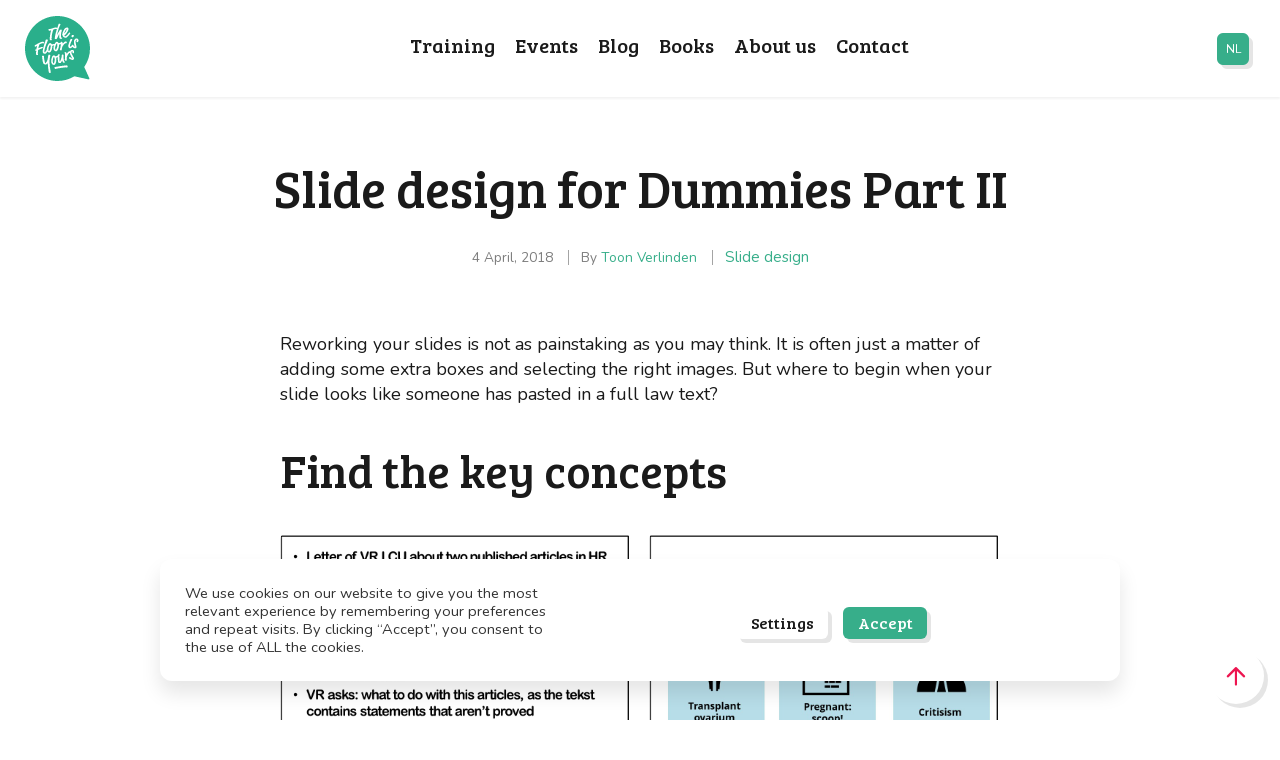

--- FILE ---
content_type: text/html; charset=UTF-8
request_url: https://thefloorisyours.be/en/slide-design/slide-design-for-dummies-part-ii/
body_size: 18865
content:
<!doctype html>
<html lang="en-US" class="no-js">
<head>
	<meta charset="UTF-8">
<script type="text/javascript">
/* <![CDATA[ */
var gform;gform||(document.addEventListener("gform_main_scripts_loaded",function(){gform.scriptsLoaded=!0}),document.addEventListener("gform/theme/scripts_loaded",function(){gform.themeScriptsLoaded=!0}),window.addEventListener("DOMContentLoaded",function(){gform.domLoaded=!0}),gform={domLoaded:!1,scriptsLoaded:!1,themeScriptsLoaded:!1,isFormEditor:()=>"function"==typeof InitializeEditor,callIfLoaded:function(o){return!(!gform.domLoaded||!gform.scriptsLoaded||!gform.themeScriptsLoaded&&!gform.isFormEditor()||(gform.isFormEditor()&&console.warn("The use of gform.initializeOnLoaded() is deprecated in the form editor context and will be removed in Gravity Forms 3.1."),o(),0))},initializeOnLoaded:function(o){gform.callIfLoaded(o)||(document.addEventListener("gform_main_scripts_loaded",()=>{gform.scriptsLoaded=!0,gform.callIfLoaded(o)}),document.addEventListener("gform/theme/scripts_loaded",()=>{gform.themeScriptsLoaded=!0,gform.callIfLoaded(o)}),window.addEventListener("DOMContentLoaded",()=>{gform.domLoaded=!0,gform.callIfLoaded(o)}))},hooks:{action:{},filter:{}},addAction:function(o,r,e,t){gform.addHook("action",o,r,e,t)},addFilter:function(o,r,e,t){gform.addHook("filter",o,r,e,t)},doAction:function(o){gform.doHook("action",o,arguments)},applyFilters:function(o){return gform.doHook("filter",o,arguments)},removeAction:function(o,r){gform.removeHook("action",o,r)},removeFilter:function(o,r,e){gform.removeHook("filter",o,r,e)},addHook:function(o,r,e,t,n){null==gform.hooks[o][r]&&(gform.hooks[o][r]=[]);var d=gform.hooks[o][r];null==n&&(n=r+"_"+d.length),gform.hooks[o][r].push({tag:n,callable:e,priority:t=null==t?10:t})},doHook:function(r,o,e){var t;if(e=Array.prototype.slice.call(e,1),null!=gform.hooks[r][o]&&((o=gform.hooks[r][o]).sort(function(o,r){return o.priority-r.priority}),o.forEach(function(o){"function"!=typeof(t=o.callable)&&(t=window[t]),"action"==r?t.apply(null,e):e[0]=t.apply(null,e)})),"filter"==r)return e[0]},removeHook:function(o,r,t,n){var e;null!=gform.hooks[o][r]&&(e=(e=gform.hooks[o][r]).filter(function(o,r,e){return!!(null!=n&&n!=o.tag||null!=t&&t!=o.priority)}),gform.hooks[o][r]=e)}});
/* ]]> */
</script>

	<title>
		Slide design for Dummies Part II | The Floor is Yours : The Floor is Yours	</title>

	<link href="//www.google-analytics.com" rel="dns-prefetch">

				
	<link rel="apple-touch-icon" sizes="57x57" href="https://thefloorisyours.be/assets/themes/thefloorisyours_v02/dist/images/icons/apple-icon-57x57.png">
	<link rel="apple-touch-icon" sizes="60x60" href="https://thefloorisyours.be/assets/themes/thefloorisyours_v02/dist/images/icons/apple-icon-60x60.png">
	<link rel="apple-touch-icon" sizes="72x72" href="https://thefloorisyours.be/assets/themes/thefloorisyours_v02/dist/images/icons/apple-icon-72x72.png">
	<link rel="apple-touch-icon" sizes="76x76" href="https://thefloorisyours.be/assets/themes/thefloorisyours_v02/dist/images/icons/apple-icon-76x76.png">
	<link rel="apple-touch-icon" sizes="114x114" href="https://thefloorisyours.be/assets/themes/thefloorisyours_v02/dist/images/icons/apple-icon-114x114.png">
	<link rel="apple-touch-icon" sizes="120x120" href="https://thefloorisyours.be/assets/themes/thefloorisyours_v02/dist/images/icons/apple-icon-120x120.png">
	<link rel="apple-touch-icon" sizes="144x144" href="https://thefloorisyours.be/assets/themes/thefloorisyours_v02/dist/images/icons/apple-icon-144x144.png">
	<link rel="apple-touch-icon" sizes="152x152" href="https://thefloorisyours.be/assets/themes/thefloorisyours_v02/dist/images/icons/apple-icon-152x152.png">
	<link rel="apple-touch-icon" sizes="180x180" href="https://thefloorisyours.be/assets/themes/thefloorisyours_v02/dist/images/icons/apple-icon-180x180.png">
	<link rel="icon" type="image/png" sizes="192x192"  href="https://thefloorisyours.be/assets/themes/thefloorisyours_v02/dist/images/icons//android-icon-192x192.png">
	<link rel="icon" type="image/png" sizes="32x32" href="https://thefloorisyours.be/assets/themes/thefloorisyours_v02/dist/images/icons/favicon-32x32.png">
	<link rel="icon" type="image/png" sizes="96x96" href="https://thefloorisyours.be/assets/themes/thefloorisyours_v02/dist/images/icons/favicon-96x96.png">
	<link rel="icon" type="image/png" sizes="16x16" href="https://thefloorisyours.be/assets/themes/thefloorisyours_v02/dist/images/icons/favicon-16x16.png">
	<link rel="manifest" href="https://thefloorisyours.be/assets/themes/thefloorisyours_v02/dist/manifest.json">
	
	<meta http-equiv="X-UA-Compatible" content="IE=edge,chrome=1">
	<meta name="viewport" content="width=device-width, initial-scale=1.0">

	<meta name="msapplication-TileColor" content="#ffffff">
	<meta name="msapplication-TileImage" content="/ms-icon-144x144.png">
	<meta name="theme-color" content="#31C279">

	<link href="https://fonts.googleapis.com/css2?family=Bree+Serif&family=Nunito:ital,wght@0,400;0,700;1,400&display=swap" rel="stylesheet">

	<script defer data-domain="thefloorisyours.be/nl" src="https://plausible.io/js/plausible.js"></script>

	<meta name='robots' content='index, follow, max-image-preview:large, max-snippet:-1, max-video-preview:-1' />
	<style>img:is([sizes="auto" i], [sizes^="auto," i]) { contain-intrinsic-size: 3000px 1500px }</style>
	<link rel="alternate" hreflang="nl" href="https://thefloorisyours.be/nl/slidedesign/slidedesign-for-dummies-deel-ii/" />
<link rel="alternate" hreflang="en" href="https://thefloorisyours.be/en/slide-design/slide-design-for-dummies-part-ii/" />
<link rel="alternate" hreflang="x-default" href="https://thefloorisyours.be/nl/slidedesign/slidedesign-for-dummies-deel-ii/" />

	<!-- This site is optimized with the Yoast SEO plugin v24.8.1 - https://yoast.com/wordpress/plugins/seo/ -->
	<title>Slide design for Dummies Part II | The Floor is Yours</title>
	<link rel="canonical" href="https://thefloorisyours.be/en/slide-design/slide-design-for-dummies-part-ii/" />
	<meta property="og:locale" content="en_US" />
	<meta property="og:type" content="article" />
	<meta property="og:title" content="Slide design for Dummies Part II | The Floor is Yours" />
	<meta property="og:description" content="Reworking your slides is not as painstaking as you may think. It is often just a matter of adding some extra boxes and selecting the right images. But where to begin when your slide looks like someone has pasted in a full law text? Find the key concepts The original slide seems to serve as [&hellip;]" />
	<meta property="og:url" content="https://thefloorisyours.be/en/slide-design/slide-design-for-dummies-part-ii/" />
	<meta property="og:site_name" content="The Floor is Yours" />
	<meta property="article:publisher" content="https://www.youtube.com/channel/UCAeu1o_FenD1Eu1-4ij-Dtg" />
	<meta property="article:published_time" content="2018-04-04T10:09:55+00:00" />
	<meta property="article:modified_time" content="2021-08-18T10:01:14+00:00" />
	<meta property="og:image" content="https://thefloorisyours.be/assets/uploads/2018/04/Featured-Image-slideremake-2.jpg" />
	<meta property="og:image:width" content="1250" />
	<meta property="og:image:height" content="833" />
	<meta property="og:image:type" content="image/jpeg" />
	<meta name="author" content="Toon Verlinden" />
	<meta name="twitter:card" content="summary_large_image" />
	<meta name="twitter:creator" content="@FloorIsYours" />
	<meta name="twitter:site" content="@FloorIsYours" />
	<meta name="twitter:label1" content="Written by" />
	<meta name="twitter:data1" content="Toon Verlinden" />
	<meta name="twitter:label2" content="Est. reading time" />
	<meta name="twitter:data2" content="6 minutes" />
	<script type="application/ld+json" class="yoast-schema-graph">{"@context":"https://schema.org","@graph":[{"@type":"Article","@id":"https://thefloorisyours.be/en/slide-design/slide-design-for-dummies-part-ii/#article","isPartOf":{"@id":"https://thefloorisyours.be/en/slide-design/slide-design-for-dummies-part-ii/"},"author":{"name":"Toon Verlinden","@id":"https://thefloorisyours.be/en/#/schema/person/2deae2072c61b89565bd4e3dedfa1e29"},"headline":"Slide design for Dummies Part II","datePublished":"2018-04-04T10:09:55+00:00","dateModified":"2021-08-18T10:01:14+00:00","mainEntityOfPage":{"@id":"https://thefloorisyours.be/en/slide-design/slide-design-for-dummies-part-ii/"},"wordCount":830,"commentCount":0,"publisher":{"@id":"https://thefloorisyours.be/en/#organization"},"image":{"@id":"https://thefloorisyours.be/en/slide-design/slide-design-for-dummies-part-ii/#primaryimage"},"thumbnailUrl":"https://thefloorisyours.be/assets/uploads/2018/04/Featured-Image-slideremake-2.jpg","articleSection":["Slide design"],"inLanguage":"en-US","potentialAction":[{"@type":"CommentAction","name":"Comment","target":["https://thefloorisyours.be/en/slide-design/slide-design-for-dummies-part-ii/#respond"]}]},{"@type":"WebPage","@id":"https://thefloorisyours.be/en/slide-design/slide-design-for-dummies-part-ii/","url":"https://thefloorisyours.be/en/slide-design/slide-design-for-dummies-part-ii/","name":"Slide design for Dummies Part II | The Floor is Yours","isPartOf":{"@id":"https://thefloorisyours.be/en/#website"},"primaryImageOfPage":{"@id":"https://thefloorisyours.be/en/slide-design/slide-design-for-dummies-part-ii/#primaryimage"},"image":{"@id":"https://thefloorisyours.be/en/slide-design/slide-design-for-dummies-part-ii/#primaryimage"},"thumbnailUrl":"https://thefloorisyours.be/assets/uploads/2018/04/Featured-Image-slideremake-2.jpg","datePublished":"2018-04-04T10:09:55+00:00","dateModified":"2021-08-18T10:01:14+00:00","breadcrumb":{"@id":"https://thefloorisyours.be/en/slide-design/slide-design-for-dummies-part-ii/#breadcrumb"},"inLanguage":"en-US","potentialAction":[{"@type":"ReadAction","target":["https://thefloorisyours.be/en/slide-design/slide-design-for-dummies-part-ii/"]}]},{"@type":"ImageObject","inLanguage":"en-US","@id":"https://thefloorisyours.be/en/slide-design/slide-design-for-dummies-part-ii/#primaryimage","url":"https://thefloorisyours.be/assets/uploads/2018/04/Featured-Image-slideremake-2.jpg","contentUrl":"https://thefloorisyours.be/assets/uploads/2018/04/Featured-Image-slideremake-2.jpg","width":1250,"height":833},{"@type":"BreadcrumbList","@id":"https://thefloorisyours.be/en/slide-design/slide-design-for-dummies-part-ii/#breadcrumb","itemListElement":[{"@type":"ListItem","position":1,"name":"Home","item":"https://thefloorisyours.be/en/"},{"@type":"ListItem","position":2,"name":"Slide design for Dummies Part II"}]},{"@type":"WebSite","@id":"https://thefloorisyours.be/en/#website","url":"https://thefloorisyours.be/en/","name":"The Floor is Yours","description":"En nog een WordPress website","publisher":{"@id":"https://thefloorisyours.be/en/#organization"},"potentialAction":[{"@type":"SearchAction","target":{"@type":"EntryPoint","urlTemplate":"https://thefloorisyours.be/en/?s={search_term_string}"},"query-input":{"@type":"PropertyValueSpecification","valueRequired":true,"valueName":"search_term_string"}}],"inLanguage":"en-US"},{"@type":"Organization","@id":"https://thefloorisyours.be/en/#organization","name":"The Floor is Yours","url":"https://thefloorisyours.be/en/","logo":{"@type":"ImageObject","inLanguage":"en-US","@id":"https://thefloorisyours.be/en/#/schema/logo/image/","url":"https://thefloorisyours.be/assets/uploads/2021/02/thefloorisyours_logo.png","contentUrl":"https://thefloorisyours.be/assets/uploads/2021/02/thefloorisyours_logo.png","width":125,"height":125,"caption":"The Floor is Yours"},"image":{"@id":"https://thefloorisyours.be/en/#/schema/logo/image/"},"sameAs":["https://www.youtube.com/channel/UCAeu1o_FenD1Eu1-4ij-Dtg","https://x.com/FloorIsYours"]},{"@type":"Person","@id":"https://thefloorisyours.be/en/#/schema/person/2deae2072c61b89565bd4e3dedfa1e29","name":"Toon Verlinden","image":{"@type":"ImageObject","inLanguage":"en-US","@id":"https://thefloorisyours.be/en/#/schema/person/image/","url":"https://secure.gravatar.com/avatar/a70eb9964cb49c96a6957a34088e33e9a17de6ab46e3a2fa1e292b234173b641?s=96&d=mm&r=g","contentUrl":"https://secure.gravatar.com/avatar/a70eb9964cb49c96a6957a34088e33e9a17de6ab46e3a2fa1e292b234173b641?s=96&d=mm&r=g","caption":"Toon Verlinden"}}]}</script>
	<!-- / Yoast SEO plugin. -->


<script type="text/javascript">
/* <![CDATA[ */
window._wpemojiSettings = {"baseUrl":"https:\/\/s.w.org\/images\/core\/emoji\/15.1.0\/72x72\/","ext":".png","svgUrl":"https:\/\/s.w.org\/images\/core\/emoji\/15.1.0\/svg\/","svgExt":".svg","source":{"concatemoji":"https:\/\/thefloorisyours.be\/wp-includes\/js\/wp-emoji-release.min.js?ver=6.8.1"}};
/*! This file is auto-generated */
!function(i,n){var o,s,e;function c(e){try{var t={supportTests:e,timestamp:(new Date).valueOf()};sessionStorage.setItem(o,JSON.stringify(t))}catch(e){}}function p(e,t,n){e.clearRect(0,0,e.canvas.width,e.canvas.height),e.fillText(t,0,0);var t=new Uint32Array(e.getImageData(0,0,e.canvas.width,e.canvas.height).data),r=(e.clearRect(0,0,e.canvas.width,e.canvas.height),e.fillText(n,0,0),new Uint32Array(e.getImageData(0,0,e.canvas.width,e.canvas.height).data));return t.every(function(e,t){return e===r[t]})}function u(e,t,n){switch(t){case"flag":return n(e,"\ud83c\udff3\ufe0f\u200d\u26a7\ufe0f","\ud83c\udff3\ufe0f\u200b\u26a7\ufe0f")?!1:!n(e,"\ud83c\uddfa\ud83c\uddf3","\ud83c\uddfa\u200b\ud83c\uddf3")&&!n(e,"\ud83c\udff4\udb40\udc67\udb40\udc62\udb40\udc65\udb40\udc6e\udb40\udc67\udb40\udc7f","\ud83c\udff4\u200b\udb40\udc67\u200b\udb40\udc62\u200b\udb40\udc65\u200b\udb40\udc6e\u200b\udb40\udc67\u200b\udb40\udc7f");case"emoji":return!n(e,"\ud83d\udc26\u200d\ud83d\udd25","\ud83d\udc26\u200b\ud83d\udd25")}return!1}function f(e,t,n){var r="undefined"!=typeof WorkerGlobalScope&&self instanceof WorkerGlobalScope?new OffscreenCanvas(300,150):i.createElement("canvas"),a=r.getContext("2d",{willReadFrequently:!0}),o=(a.textBaseline="top",a.font="600 32px Arial",{});return e.forEach(function(e){o[e]=t(a,e,n)}),o}function t(e){var t=i.createElement("script");t.src=e,t.defer=!0,i.head.appendChild(t)}"undefined"!=typeof Promise&&(o="wpEmojiSettingsSupports",s=["flag","emoji"],n.supports={everything:!0,everythingExceptFlag:!0},e=new Promise(function(e){i.addEventListener("DOMContentLoaded",e,{once:!0})}),new Promise(function(t){var n=function(){try{var e=JSON.parse(sessionStorage.getItem(o));if("object"==typeof e&&"number"==typeof e.timestamp&&(new Date).valueOf()<e.timestamp+604800&&"object"==typeof e.supportTests)return e.supportTests}catch(e){}return null}();if(!n){if("undefined"!=typeof Worker&&"undefined"!=typeof OffscreenCanvas&&"undefined"!=typeof URL&&URL.createObjectURL&&"undefined"!=typeof Blob)try{var e="postMessage("+f.toString()+"("+[JSON.stringify(s),u.toString(),p.toString()].join(",")+"));",r=new Blob([e],{type:"text/javascript"}),a=new Worker(URL.createObjectURL(r),{name:"wpTestEmojiSupports"});return void(a.onmessage=function(e){c(n=e.data),a.terminate(),t(n)})}catch(e){}c(n=f(s,u,p))}t(n)}).then(function(e){for(var t in e)n.supports[t]=e[t],n.supports.everything=n.supports.everything&&n.supports[t],"flag"!==t&&(n.supports.everythingExceptFlag=n.supports.everythingExceptFlag&&n.supports[t]);n.supports.everythingExceptFlag=n.supports.everythingExceptFlag&&!n.supports.flag,n.DOMReady=!1,n.readyCallback=function(){n.DOMReady=!0}}).then(function(){return e}).then(function(){var e;n.supports.everything||(n.readyCallback(),(e=n.source||{}).concatemoji?t(e.concatemoji):e.wpemoji&&e.twemoji&&(t(e.twemoji),t(e.wpemoji)))}))}((window,document),window._wpemojiSettings);
/* ]]> */
</script>
<style id='wp-emoji-styles-inline-css' type='text/css'>

	img.wp-smiley, img.emoji {
		display: inline !important;
		border: none !important;
		box-shadow: none !important;
		height: 1em !important;
		width: 1em !important;
		margin: 0 0.07em !important;
		vertical-align: -0.1em !important;
		background: none !important;
		padding: 0 !important;
	}
</style>
<link rel='stylesheet' id='wp-block-library-css' href='https://thefloorisyours.be/wp-includes/css/dist/block-library/style.min.css?ver=6.8.1' type='text/css' media='all' />
<style id='classic-theme-styles-inline-css' type='text/css'>
/*! This file is auto-generated */
.wp-block-button__link{color:#fff;background-color:#32373c;border-radius:9999px;box-shadow:none;text-decoration:none;padding:calc(.667em + 2px) calc(1.333em + 2px);font-size:1.125em}.wp-block-file__button{background:#32373c;color:#fff;text-decoration:none}
</style>
<style id='global-styles-inline-css' type='text/css'>
:root{--wp--preset--aspect-ratio--square: 1;--wp--preset--aspect-ratio--4-3: 4/3;--wp--preset--aspect-ratio--3-4: 3/4;--wp--preset--aspect-ratio--3-2: 3/2;--wp--preset--aspect-ratio--2-3: 2/3;--wp--preset--aspect-ratio--16-9: 16/9;--wp--preset--aspect-ratio--9-16: 9/16;--wp--preset--color--black: #000000;--wp--preset--color--cyan-bluish-gray: #abb8c3;--wp--preset--color--white: #ffffff;--wp--preset--color--pale-pink: #f78da7;--wp--preset--color--vivid-red: #cf2e2e;--wp--preset--color--luminous-vivid-orange: #ff6900;--wp--preset--color--luminous-vivid-amber: #fcb900;--wp--preset--color--light-green-cyan: #7bdcb5;--wp--preset--color--vivid-green-cyan: #00d084;--wp--preset--color--pale-cyan-blue: #8ed1fc;--wp--preset--color--vivid-cyan-blue: #0693e3;--wp--preset--color--vivid-purple: #9b51e0;--wp--preset--gradient--vivid-cyan-blue-to-vivid-purple: linear-gradient(135deg,rgba(6,147,227,1) 0%,rgb(155,81,224) 100%);--wp--preset--gradient--light-green-cyan-to-vivid-green-cyan: linear-gradient(135deg,rgb(122,220,180) 0%,rgb(0,208,130) 100%);--wp--preset--gradient--luminous-vivid-amber-to-luminous-vivid-orange: linear-gradient(135deg,rgba(252,185,0,1) 0%,rgba(255,105,0,1) 100%);--wp--preset--gradient--luminous-vivid-orange-to-vivid-red: linear-gradient(135deg,rgba(255,105,0,1) 0%,rgb(207,46,46) 100%);--wp--preset--gradient--very-light-gray-to-cyan-bluish-gray: linear-gradient(135deg,rgb(238,238,238) 0%,rgb(169,184,195) 100%);--wp--preset--gradient--cool-to-warm-spectrum: linear-gradient(135deg,rgb(74,234,220) 0%,rgb(151,120,209) 20%,rgb(207,42,186) 40%,rgb(238,44,130) 60%,rgb(251,105,98) 80%,rgb(254,248,76) 100%);--wp--preset--gradient--blush-light-purple: linear-gradient(135deg,rgb(255,206,236) 0%,rgb(152,150,240) 100%);--wp--preset--gradient--blush-bordeaux: linear-gradient(135deg,rgb(254,205,165) 0%,rgb(254,45,45) 50%,rgb(107,0,62) 100%);--wp--preset--gradient--luminous-dusk: linear-gradient(135deg,rgb(255,203,112) 0%,rgb(199,81,192) 50%,rgb(65,88,208) 100%);--wp--preset--gradient--pale-ocean: linear-gradient(135deg,rgb(255,245,203) 0%,rgb(182,227,212) 50%,rgb(51,167,181) 100%);--wp--preset--gradient--electric-grass: linear-gradient(135deg,rgb(202,248,128) 0%,rgb(113,206,126) 100%);--wp--preset--gradient--midnight: linear-gradient(135deg,rgb(2,3,129) 0%,rgb(40,116,252) 100%);--wp--preset--font-size--small: 13px;--wp--preset--font-size--medium: 20px;--wp--preset--font-size--large: 36px;--wp--preset--font-size--x-large: 42px;--wp--preset--spacing--20: 0.44rem;--wp--preset--spacing--30: 0.67rem;--wp--preset--spacing--40: 1rem;--wp--preset--spacing--50: 1.5rem;--wp--preset--spacing--60: 2.25rem;--wp--preset--spacing--70: 3.38rem;--wp--preset--spacing--80: 5.06rem;--wp--preset--shadow--natural: 6px 6px 9px rgba(0, 0, 0, 0.2);--wp--preset--shadow--deep: 12px 12px 50px rgba(0, 0, 0, 0.4);--wp--preset--shadow--sharp: 6px 6px 0px rgba(0, 0, 0, 0.2);--wp--preset--shadow--outlined: 6px 6px 0px -3px rgba(255, 255, 255, 1), 6px 6px rgba(0, 0, 0, 1);--wp--preset--shadow--crisp: 6px 6px 0px rgba(0, 0, 0, 1);}:where(.is-layout-flex){gap: 0.5em;}:where(.is-layout-grid){gap: 0.5em;}body .is-layout-flex{display: flex;}.is-layout-flex{flex-wrap: wrap;align-items: center;}.is-layout-flex > :is(*, div){margin: 0;}body .is-layout-grid{display: grid;}.is-layout-grid > :is(*, div){margin: 0;}:where(.wp-block-columns.is-layout-flex){gap: 2em;}:where(.wp-block-columns.is-layout-grid){gap: 2em;}:where(.wp-block-post-template.is-layout-flex){gap: 1.25em;}:where(.wp-block-post-template.is-layout-grid){gap: 1.25em;}.has-black-color{color: var(--wp--preset--color--black) !important;}.has-cyan-bluish-gray-color{color: var(--wp--preset--color--cyan-bluish-gray) !important;}.has-white-color{color: var(--wp--preset--color--white) !important;}.has-pale-pink-color{color: var(--wp--preset--color--pale-pink) !important;}.has-vivid-red-color{color: var(--wp--preset--color--vivid-red) !important;}.has-luminous-vivid-orange-color{color: var(--wp--preset--color--luminous-vivid-orange) !important;}.has-luminous-vivid-amber-color{color: var(--wp--preset--color--luminous-vivid-amber) !important;}.has-light-green-cyan-color{color: var(--wp--preset--color--light-green-cyan) !important;}.has-vivid-green-cyan-color{color: var(--wp--preset--color--vivid-green-cyan) !important;}.has-pale-cyan-blue-color{color: var(--wp--preset--color--pale-cyan-blue) !important;}.has-vivid-cyan-blue-color{color: var(--wp--preset--color--vivid-cyan-blue) !important;}.has-vivid-purple-color{color: var(--wp--preset--color--vivid-purple) !important;}.has-black-background-color{background-color: var(--wp--preset--color--black) !important;}.has-cyan-bluish-gray-background-color{background-color: var(--wp--preset--color--cyan-bluish-gray) !important;}.has-white-background-color{background-color: var(--wp--preset--color--white) !important;}.has-pale-pink-background-color{background-color: var(--wp--preset--color--pale-pink) !important;}.has-vivid-red-background-color{background-color: var(--wp--preset--color--vivid-red) !important;}.has-luminous-vivid-orange-background-color{background-color: var(--wp--preset--color--luminous-vivid-orange) !important;}.has-luminous-vivid-amber-background-color{background-color: var(--wp--preset--color--luminous-vivid-amber) !important;}.has-light-green-cyan-background-color{background-color: var(--wp--preset--color--light-green-cyan) !important;}.has-vivid-green-cyan-background-color{background-color: var(--wp--preset--color--vivid-green-cyan) !important;}.has-pale-cyan-blue-background-color{background-color: var(--wp--preset--color--pale-cyan-blue) !important;}.has-vivid-cyan-blue-background-color{background-color: var(--wp--preset--color--vivid-cyan-blue) !important;}.has-vivid-purple-background-color{background-color: var(--wp--preset--color--vivid-purple) !important;}.has-black-border-color{border-color: var(--wp--preset--color--black) !important;}.has-cyan-bluish-gray-border-color{border-color: var(--wp--preset--color--cyan-bluish-gray) !important;}.has-white-border-color{border-color: var(--wp--preset--color--white) !important;}.has-pale-pink-border-color{border-color: var(--wp--preset--color--pale-pink) !important;}.has-vivid-red-border-color{border-color: var(--wp--preset--color--vivid-red) !important;}.has-luminous-vivid-orange-border-color{border-color: var(--wp--preset--color--luminous-vivid-orange) !important;}.has-luminous-vivid-amber-border-color{border-color: var(--wp--preset--color--luminous-vivid-amber) !important;}.has-light-green-cyan-border-color{border-color: var(--wp--preset--color--light-green-cyan) !important;}.has-vivid-green-cyan-border-color{border-color: var(--wp--preset--color--vivid-green-cyan) !important;}.has-pale-cyan-blue-border-color{border-color: var(--wp--preset--color--pale-cyan-blue) !important;}.has-vivid-cyan-blue-border-color{border-color: var(--wp--preset--color--vivid-cyan-blue) !important;}.has-vivid-purple-border-color{border-color: var(--wp--preset--color--vivid-purple) !important;}.has-vivid-cyan-blue-to-vivid-purple-gradient-background{background: var(--wp--preset--gradient--vivid-cyan-blue-to-vivid-purple) !important;}.has-light-green-cyan-to-vivid-green-cyan-gradient-background{background: var(--wp--preset--gradient--light-green-cyan-to-vivid-green-cyan) !important;}.has-luminous-vivid-amber-to-luminous-vivid-orange-gradient-background{background: var(--wp--preset--gradient--luminous-vivid-amber-to-luminous-vivid-orange) !important;}.has-luminous-vivid-orange-to-vivid-red-gradient-background{background: var(--wp--preset--gradient--luminous-vivid-orange-to-vivid-red) !important;}.has-very-light-gray-to-cyan-bluish-gray-gradient-background{background: var(--wp--preset--gradient--very-light-gray-to-cyan-bluish-gray) !important;}.has-cool-to-warm-spectrum-gradient-background{background: var(--wp--preset--gradient--cool-to-warm-spectrum) !important;}.has-blush-light-purple-gradient-background{background: var(--wp--preset--gradient--blush-light-purple) !important;}.has-blush-bordeaux-gradient-background{background: var(--wp--preset--gradient--blush-bordeaux) !important;}.has-luminous-dusk-gradient-background{background: var(--wp--preset--gradient--luminous-dusk) !important;}.has-pale-ocean-gradient-background{background: var(--wp--preset--gradient--pale-ocean) !important;}.has-electric-grass-gradient-background{background: var(--wp--preset--gradient--electric-grass) !important;}.has-midnight-gradient-background{background: var(--wp--preset--gradient--midnight) !important;}.has-small-font-size{font-size: var(--wp--preset--font-size--small) !important;}.has-medium-font-size{font-size: var(--wp--preset--font-size--medium) !important;}.has-large-font-size{font-size: var(--wp--preset--font-size--large) !important;}.has-x-large-font-size{font-size: var(--wp--preset--font-size--x-large) !important;}
:where(.wp-block-post-template.is-layout-flex){gap: 1.25em;}:where(.wp-block-post-template.is-layout-grid){gap: 1.25em;}
:where(.wp-block-columns.is-layout-flex){gap: 2em;}:where(.wp-block-columns.is-layout-grid){gap: 2em;}
:root :where(.wp-block-pullquote){font-size: 1.5em;line-height: 1.6;}
</style>
<link rel='stylesheet' id='cookie-law-info-css' href='https://thefloorisyours.be/assets/extra/cookie-law-info/legacy/public/css/cookie-law-info-public.css?ver=3.2.9' type='text/css' media='all' />
<link rel='stylesheet' id='cookie-law-info-gdpr-css' href='https://thefloorisyours.be/assets/extra/cookie-law-info/legacy/public/css/cookie-law-info-gdpr.css?ver=3.2.9' type='text/css' media='all' />
<link rel='stylesheet' id='wpml-menu-item-0-css' href='https://thefloorisyours.be/assets/extra/sitepress-multilingual-cms/templates/language-switchers/menu-item/style.min.css?ver=1' type='text/css' media='all' />
<link rel='stylesheet' id='styles-css' href='https://thefloorisyours.be/assets/themes/thefloorisyours_v02/dist/css/style.css?ver=1.0.9' type='text/css' media='all' />
<script type="text/javascript" src="https://thefloorisyours.be/wp-includes/js/jquery/jquery.min.js?ver=3.7.1" id="jquery-core-js"></script>
<script type="text/javascript" src="https://thefloorisyours.be/wp-includes/js/jquery/jquery-migrate.min.js?ver=3.4.1" id="jquery-migrate-js"></script>
<script type="text/javascript" id="cookie-law-info-js-extra">
/* <![CDATA[ */
var Cli_Data = {"nn_cookie_ids":[],"cookielist":[],"non_necessary_cookies":[],"ccpaEnabled":"","ccpaRegionBased":"","ccpaBarEnabled":"","strictlyEnabled":["necessary","obligatoire"],"ccpaType":"gdpr","js_blocking":"1","custom_integration":"","triggerDomRefresh":"","secure_cookies":""};
var cli_cookiebar_settings = {"animate_speed_hide":"500","animate_speed_show":"500","background":"#FFF","border":"#b1a6a6c2","border_on":"","button_1_button_colour":"#37ae8a","button_1_button_hover":"#2c8b6e","button_1_link_colour":"#fff","button_1_as_button":"1","button_1_new_win":"","button_2_button_colour":"#333","button_2_button_hover":"#292929","button_2_link_colour":"#444","button_2_as_button":"","button_2_hidebar":"","button_3_button_colour":"#ed1550","button_3_button_hover":"#be1140","button_3_link_colour":"#fff","button_3_as_button":"1","button_3_new_win":"","button_4_button_colour":"#ffffff","button_4_button_hover":"#cccccc","button_4_link_colour":"#1a1a1a","button_4_as_button":"1","button_7_button_colour":"#61a229","button_7_button_hover":"#4e8221","button_7_link_colour":"#fff","button_7_as_button":"1","button_7_new_win":"","font_family":"inherit","header_fix":"","notify_animate_hide":"1","notify_animate_show":"","notify_div_id":"#cookie-law-info-bar","notify_position_horizontal":"right","notify_position_vertical":"bottom","scroll_close":"","scroll_close_reload":"","accept_close_reload":"","reject_close_reload":"","showagain_tab":"","showagain_background":"#fff","showagain_border":"#000","showagain_div_id":"#cookie-law-info-again","showagain_x_position":"100px","text":"#333333","show_once_yn":"","show_once":"10000","logging_on":"","as_popup":"","popup_overlay":"1","bar_heading_text":"","cookie_bar_as":"banner","popup_showagain_position":"bottom-right","widget_position":"left"};
var log_object = {"ajax_url":"https:\/\/thefloorisyours.be\/wp-admin\/admin-ajax.php"};
/* ]]> */
</script>
<script type="text/javascript" src="https://thefloorisyours.be/assets/extra/cookie-law-info/legacy/public/js/cookie-law-info-public.js?ver=3.2.9" id="cookie-law-info-js"></script>
<link rel="https://api.w.org/" href="https://thefloorisyours.be/en/wp-json/" /><link rel="alternate" title="JSON" type="application/json" href="https://thefloorisyours.be/en/wp-json/wp/v2/posts/10750" /><link rel="alternate" title="oEmbed (JSON)" type="application/json+oembed" href="https://thefloorisyours.be/en/wp-json/oembed/1.0/embed?url=https%3A%2F%2Fthefloorisyours.be%2Fen%2Fslide-design%2Fslide-design-for-dummies-part-ii%2F" />
<link rel="alternate" title="oEmbed (XML)" type="text/xml+oembed" href="https://thefloorisyours.be/en/wp-json/oembed/1.0/embed?url=https%3A%2F%2Fthefloorisyours.be%2Fen%2Fslide-design%2Fslide-design-for-dummies-part-ii%2F&#038;format=xml" />
<meta name="generator" content="WPML ver:4.7.3 stt:37,1;" />

	</head>

<body class="wp-singular post-template-default single single-post postid-10750 single-format-standard wp-theme-thefloorisyours_v02 no-hero slide-design-for-dummies-part-ii">

	<header class="header js-sticky" id="header">
		<div class="inner">

			<a href="https://thefloorisyours.be/en/" class="logo">The Floor is Yours</a>

			<div class="navigation js-navigation">

				<nav class="nav main-nav js-main-nav" role="navigation">
					
					<header><span class="section-label">Menu</span></header>

					<ul><li id="menu-item-7265" class="menu-item menu-item-type-post_type menu-item-object-page menu-item-7265"><a href="https://thefloorisyours.be/en/training/">Training</a></li>
<li id="menu-item-3935" class="menu-item menu-item-type-post_type menu-item-object-page menu-item-3935"><a href="https://thefloorisyours.be/en/events-2/">Events</a></li>
<li id="menu-item-3936" class="menu-item menu-item-type-post_type menu-item-object-page menu-item-3936"><a href="https://thefloorisyours.be/en/blog/">Blog</a></li>
<li id="menu-item-3937" class="menu-item menu-item-type-post_type menu-item-object-page menu-item-3937"><a href="https://thefloorisyours.be/en/books/">Books</a></li>
<li id="menu-item-3938" class="menu-item menu-item-type-post_type menu-item-object-page menu-item-3938"><a href="https://thefloorisyours.be/en/about-us/">About us</a></li>
<li id="menu-item-3939" class="menu-item menu-item-type-post_type menu-item-object-page menu-item-3939"><a href="https://thefloorisyours.be/en/contact/">Contact</a></li>
</ul>
					<a href="#0" class="close nav-toggle js-toggle js-nav-toggle" data-toggle-target=".js-main-nav"><span class="icon-cross" aria-label="Close menu"></span></a>
				</nav>

				<a href="#0" class="nav-toggle js-toggle js-nav-toggle" data-toggle-target=".js-main-nav" aria-label="Open menu">
					<span class="icon-menu"></span>
					<span class="text">Menu</span>
				</a>

				<nav class="nav languages" role="navigation">
					<ul><li id="menu-item-wpml-ls-13-nl" class="menu-item wpml-ls-slot-13 wpml-ls-item wpml-ls-item-nl wpml-ls-menu-item wpml-ls-first-item wpml-ls-last-item menu-item-type-wpml_ls_menu_item menu-item-object-wpml_ls_menu_item menu-item-wpml-ls-13-nl"><a href="https://thefloorisyours.be/nl/slidedesign/slidedesign-for-dummies-deel-ii/" title="Switch to nl"><span class="wpml-ls-native" lang="nl">nl</span></a></li>
</ul>				</nav>	<!-- .languages -->

			</div>	<!-- .navigation -->

		</div>	<!-- .inner -->
	</header>

	<div id="container">
		<section role="main">
			<div class="main--inner"><article id="post-10750" class="post-10750 post type-post status-publish format-standard has-post-thumbnail hentry category-slide-design">
	
	<header class="post--header">

		<div class="post--header--content">
			<div class="inner">
				<h1 class="post--title">Slide design for Dummies Part II</h1>
				<div class="post-meta">

	<span class="post-meta--date"><time>4 April, 2018</time></span>

	<span class="post-meta--author">
		By <a href="https://thefloorisyours.be/en/author/toon-verlinden/" title="Posts by Toon Verlinden" rel="author">Toon Verlinden</a>	</span>

	
		<span class="post-meta--categories">
		<ul>
			<li class="slide-design">
				<a href="https://thefloorisyours.be/en/category/slide-design/" title="Slide design">Slide design</a>
			</li>
		</ul>
	</span>	<!-- .cat-list -->
	
	
</div>	<!-- .post-meta -->			</div>	<!-- .inner -->
		</div>	<!-- .post--header-content -->

	</header>	<!-- .post--header -->

	<section class="post--content">
		<div class="readable-content">
<p>Reworking your slides is not as painstaking as you may think. It is often just a matter of adding some extra boxes and selecting the right images. But where to begin when your slide looks like someone has pasted in a full law text?</p>
</div>

<div class="readable-content">
<h2 class="wp-block-heading">Find the key concepts</h2>
</div>

<div class="readable-content">
<figure class="wp-block-gallery aligncenter columns-2 is-cropped wp-block-gallery-1 is-layout-flex wp-block-gallery-is-layout-flex"><ul class="blocks-gallery-grid"><li class="blocks-gallery-item"><figure><img fetchpriority="high" decoding="async" width="960" height="720" src="https://thefloorisyours.be/assets/uploads/2021/08/Slide11.jpg" alt="" data-id="10751" data-link="https://thefloorisyours.be/en/?attachment_id=10751" class="wp-image-10751" srcset="https://thefloorisyours.be/assets/uploads/2021/08/Slide11.jpg 960w, https://thefloorisyours.be/assets/uploads/2021/08/Slide11-300x225.jpg 300w, https://thefloorisyours.be/assets/uploads/2021/08/Slide11-768x576.jpg 768w, https://thefloorisyours.be/assets/uploads/2021/08/Slide11-250x188.jpg 250w" sizes="(max-width: 960px) 100vw, 960px" /></figure></li><li class="blocks-gallery-item"><figure><img decoding="async" width="960" height="720" src="https://thefloorisyours.be/assets/uploads/2021/08/Slide12.jpg" alt="" data-id="10753" data-full-url="https://thefloorisyours.be/assets/uploads/2021/08/Slide12.jpg" data-link="https://thefloorisyours.be/en/?attachment_id=10753" class="wp-image-10753" srcset="https://thefloorisyours.be/assets/uploads/2021/08/Slide12.jpg 960w, https://thefloorisyours.be/assets/uploads/2021/08/Slide12-300x225.jpg 300w, https://thefloorisyours.be/assets/uploads/2021/08/Slide12-768x576.jpg 768w, https://thefloorisyours.be/assets/uploads/2021/08/Slide12-250x188.jpg 250w" sizes="(max-width: 960px) 100vw, 960px" /></figure></li></ul></figure>
</div>

<div class="readable-content">
<p>The original slide seems to serve as an autocue. It helps the presentor to remember what he wants to say. But here is the catch: People read faster than you are able to present. Your audience will have gone through your entire slide, long before you even start on paragraph two. They will no longer be listening to you (no need, they just read everything!), they will drift off, and will have a very hard time reconnecting.</p>
</div>

<div class="readable-content">
<p>To tackle a slide like this, first pinpoint the key concepts of your story. In this case, the slide covers:</p>
</div>

<div class="readable-content">
<ul class="wp-block-list"><li>a discovery following transpalt of an ovarium</li><li>an article that was then published</li><li>criticism of the article</li></ul>
</div>

<div class="readable-content">
<p>Once you realize that the structure of your story should consist of those three main concepts, your revision will be a piece of cake. Draw three colored boxes, drop a key word in each of them. and add a fitting icon (from <a href="http://www.thenounproject.com">thenounproject.com</a>, of course!). Done!</p>
</div>

<div class="readable-content">
<p>Your slide will now offer you and your audience the right amount of support, and everyone will still need to listen to you to understand everything.</p>
</div>

<div class="readable-content">
<h2 class="wp-block-heading">Slides are not handouts</h2>
</div>

<div class="readable-content">
<p>We cannot stress this enough: slides are not handouts. Also check out these past blog post: ’<a href="https://thefloorisyours.be/en/slide-design/how-word-is-your-powerpoint/">How Word is your PowerPoint?</a>’ (from 2013)</p>
</div>

<div class="readable-content">
<p>But, again: your slides are meant to support your presentation, and handouts are a means for your audience to revisit what you covered in that talk. If your slides are in fact your handouts, your audience will just be reading the content of your presentation right from the screen, before you even have the chance to present it. Your audience’s attention is bound to drop.</p>
</div>

<div class="readable-content">
<figure class="wp-block-gallery aligncenter columns-2 is-cropped wp-block-gallery-2 is-layout-flex wp-block-gallery-is-layout-flex"><ul class="blocks-gallery-grid"><li class="blocks-gallery-item"><figure><img decoding="async" width="960" height="720" src="https://thefloorisyours.be/assets/uploads/2021/08/Slide13.jpg" alt="" data-id="10755" data-full-url="https://thefloorisyours.be/assets/uploads/2021/08/Slide13.jpg" data-link="https://thefloorisyours.be/en/?attachment_id=10755" class="wp-image-10755" srcset="https://thefloorisyours.be/assets/uploads/2021/08/Slide13.jpg 960w, https://thefloorisyours.be/assets/uploads/2021/08/Slide13-300x225.jpg 300w, https://thefloorisyours.be/assets/uploads/2021/08/Slide13-768x576.jpg 768w, https://thefloorisyours.be/assets/uploads/2021/08/Slide13-250x188.jpg 250w" sizes="(max-width: 960px) 100vw, 960px" /></figure></li><li class="blocks-gallery-item"><figure><img loading="lazy" decoding="async" width="960" height="720" src="https://thefloorisyours.be/assets/uploads/2021/02/Slide15-1.jpg" alt="" data-id="9630" data-full-url="https://thefloorisyours.be/assets/uploads/2021/02/Slide15-1.jpg" data-link="https://thefloorisyours.be/nl/slidedesign/slidedesign-for-dummies-deel-ii/attachment/slide15-1/" class="wp-image-9630" srcset="https://thefloorisyours.be/assets/uploads/2021/02/Slide15-1.jpg 960w, https://thefloorisyours.be/assets/uploads/2021/02/Slide15-1-300x225.jpg 300w, https://thefloorisyours.be/assets/uploads/2021/02/Slide15-1-768x576.jpg 768w, https://thefloorisyours.be/assets/uploads/2021/02/Slide15-1-250x188.jpg 250w, https://thefloorisyours.be/assets/uploads/2021/02/Slide15-1-500x375.jpg 500w" sizes="auto, (max-width: 960px) 100vw, 960px" /></figure></li></ul></figure>
</div>

<div class="readable-content">
<p>This slide is a perfect handout. (sorry for the Dutch slide, but you get the idea.) The slide is an ideal way for your audience to reread the list of regulations, following your presentation. But as a slide, it is less ideal.</p>
</div>

<div class="readable-content">
<p>To revise this slide, consider these steps:</p>
</div>

<div class="readable-content">
<ol class="wp-block-list"><li>Analyse the content of your slide. In this case we would like to come to a definition, of when something qualifies as a useful by-product, or when it is simply considered waste.</li><li>The step that is often fulfilled, is placing the most important words in bold, or as we see here, in red.</li><li>If you were able to check off the previous step, then your next step should be simple: drop the text that is not in red. This text can probably be included in your presentation and does not need to be part of your slide.</li></ol>
</div>


<div class="wp-block-image"><figure class="aligncenter size-large is-resized"><img loading="lazy" decoding="async" src="https://thefloorisyours.be/assets/uploads/2021/08/Slide14.jpg" alt="" class="wp-image-10757" width="240" height="180" srcset="https://thefloorisyours.be/assets/uploads/2021/08/Slide14.jpg 960w, https://thefloorisyours.be/assets/uploads/2021/08/Slide14-300x225.jpg 300w, https://thefloorisyours.be/assets/uploads/2021/08/Slide14-768x576.jpg 768w, https://thefloorisyours.be/assets/uploads/2021/08/Slide14-250x188.jpg 250w" sizes="auto, (max-width: 240px) 100vw, 240px" /></figure></div>


<div class="readable-content">
<p>The slide feels much less cluttered already. But without the bullet points and with an empty background, it has also become rather boring. Let’s add another green box and an icon.</p>
</div>


<div class="wp-block-image"><figure class="aligncenter size-large is-resized"><img decoding="async" src="https://thefloorisyours.be/assets/uploads/2021/02/Slide15.jpg" alt="" class="wp-image-9613" width="300" srcset="https://thefloorisyours.be/assets/uploads/2021/02/Slide15.jpg 960w, https://thefloorisyours.be/assets/uploads/2021/02/Slide15-300x225.jpg 300w, https://thefloorisyours.be/assets/uploads/2021/02/Slide15-768x576.jpg 768w, https://thefloorisyours.be/assets/uploads/2021/02/Slide15-250x188.jpg 250w, https://thefloorisyours.be/assets/uploads/2021/02/Slide15-500x375.jpg 500w" sizes="(max-width: 960px) 100vw, 960px" /></figure></div>


<div class="readable-content">
<p>Ready! Also for this slide, it was just a matter of dropping unneeded text, adding in a couple of green boxes and dropping in an image.</p>
</div>

<div class="readable-content">
<h2 class="wp-block-heading">Images liven things up</h2>
</div>

<div class="readable-content">
<p>And finally, let’s add a standard slide title.</p>
</div>

<div class="readable-content">
<figure class="wp-block-gallery aligncenter columns-2 is-cropped wp-block-gallery-3 is-layout-flex wp-block-gallery-is-layout-flex"><ul class="blocks-gallery-grid"><li class="blocks-gallery-item"><figure><img loading="lazy" decoding="async" width="960" height="720" src="https://thefloorisyours.be/assets/uploads/2021/08/Slide3-1.jpg" alt="" data-id="10763" data-full-url="https://thefloorisyours.be/assets/uploads/2021/08/Slide3-1.jpg" data-link="https://thefloorisyours.be/en/?attachment_id=10763" class="wp-image-10763" srcset="https://thefloorisyours.be/assets/uploads/2021/08/Slide3-1.jpg 960w, https://thefloorisyours.be/assets/uploads/2021/08/Slide3-1-300x225.jpg 300w, https://thefloorisyours.be/assets/uploads/2021/08/Slide3-1-768x576.jpg 768w, https://thefloorisyours.be/assets/uploads/2021/08/Slide3-1-250x188.jpg 250w" sizes="auto, (max-width: 960px) 100vw, 960px" /></figure></li><li class="blocks-gallery-item"><figure><img loading="lazy" decoding="async" width="960" height="720" src="https://thefloorisyours.be/assets/uploads/2021/08/Slide4-1.jpg" alt="" data-id="10765" data-full-url="https://thefloorisyours.be/assets/uploads/2021/08/Slide4-1.jpg" data-link="https://thefloorisyours.be/en/?attachment_id=10765" class="wp-image-10765" srcset="https://thefloorisyours.be/assets/uploads/2021/08/Slide4-1.jpg 960w, https://thefloorisyours.be/assets/uploads/2021/08/Slide4-1-300x225.jpg 300w, https://thefloorisyours.be/assets/uploads/2021/08/Slide4-1-768x576.jpg 768w, https://thefloorisyours.be/assets/uploads/2021/08/Slide4-1-250x188.jpg 250w" sizes="auto, (max-width: 960px) 100vw, 960px" /></figure></li></ul></figure>
</div>

<div class="readable-content">
<p>Nothing wrong with this slide, really. If anything, a bit boring, though. And it could make you wonder about the slides to follow. Not your ideal presentation launch 🙂</p>
</div>

<div class="readable-content">
<p>Let’s begin by looking for a descriptive photo (in this case from pixabay.com). Seeing that the topic of our presentation is publication stress, a stack of papers pressing up our text to the top of the slide seems quite fitting.</p>
</div>

<div class="readable-content">
<p>You could argue whether mentioning the names of the speakers on your opening slide is very useful.&nbsp; When you’ve just started presenting, noone is interested in who you are yet. Of course, that will change once your audience understands what you have to offer to them.</p>
</div>

<div class="readable-content">
<p>Make sure to include your name and contact details at the end of your presentation, instead. Agreed, this is a personal preference. But I would rather move this information to my closing slide, if only due to lack of space on my background image.</p>
</div>

<div class="readable-content">
<p>Ready! This revision didn’t even require creating additional boxes in PowerPoint, but simply dropping an image in the right place.</p>
</div>

<div class="readable-content">
<h2 class="wp-block-heading">The main message</h2>
</div>

<div class="readable-content">
<p>Before-and-after examples are always fun to read. But if there’s one thing to remember from reading this blog post, let it be this:</p>
</div>

<div class="readable-content">
<ul class="wp-block-list"><li>Identify your slide’s key concepts and drop the rest</li><li>Slides are not handouts. Make sure your audience needs you to understand your presentation.</li><li>Play around with icons and images: people will remember your slides better and will all the more enjoy your talk.</li></ul>
</div>

<div class="readable-content">
<p>Good luck!</p>
</div>

<div class="readable-content">
<h2 class="wp-block-heading">More remakes?</h2>
</div>

<div class="readable-content">
<p>This past blog post also featured a slide remake. <a href="https://thefloorisyours.be/en/slide-design/slide-design-for-dummies/">Take a look</a>!<br>And we end with this remake, without extra comments.</p>
</div>

<div class="readable-content">
<figure class="wp-block-gallery aligncenter columns-2 is-cropped wp-block-gallery-4 is-layout-flex wp-block-gallery-is-layout-flex"><ul class="blocks-gallery-grid"><li class="blocks-gallery-item"><figure><img loading="lazy" decoding="async" width="960" height="720" src="https://thefloorisyours.be/assets/uploads/2021/08/Slide8.jpg" alt="" data-id="10767" data-link="https://thefloorisyours.be/en/?attachment_id=10767" class="wp-image-10767" srcset="https://thefloorisyours.be/assets/uploads/2021/08/Slide8.jpg 960w, https://thefloorisyours.be/assets/uploads/2021/08/Slide8-300x225.jpg 300w, https://thefloorisyours.be/assets/uploads/2021/08/Slide8-768x576.jpg 768w, https://thefloorisyours.be/assets/uploads/2021/08/Slide8-250x188.jpg 250w" sizes="auto, (max-width: 960px) 100vw, 960px" /></figure></li><li class="blocks-gallery-item"><figure><img loading="lazy" decoding="async" width="960" height="720" src="https://thefloorisyours.be/assets/uploads/2021/08/Slide7.jpg" alt="" data-id="10769" data-full-url="https://thefloorisyours.be/assets/uploads/2021/08/Slide7.jpg" data-link="https://thefloorisyours.be/en/?attachment_id=10769" class="wp-image-10769" srcset="https://thefloorisyours.be/assets/uploads/2021/08/Slide7.jpg 960w, https://thefloorisyours.be/assets/uploads/2021/08/Slide7-300x225.jpg 300w, https://thefloorisyours.be/assets/uploads/2021/08/Slide7-768x576.jpg 768w, https://thefloorisyours.be/assets/uploads/2021/08/Slide7-250x188.jpg 250w" sizes="auto, (max-width: 960px) 100vw, 960px" /></figure></li></ul></figure>
</div>	</section>  <!-- .post-content -->

	<section class="post--taxonomy">
	<div class="inner">

		<div class="post--categories">
			<ul class="post-categories">
	<li><a href="https://thefloorisyours.be/en/category/slide-design/" rel="tag">Slide design</a></li></ul>		</div>	<!-- .post--categories -->

		<div class="post--tags">
					</div>	<!-- .post--tags -->

	</div>	<!-- .inner -->
</section>	<!-- .post-taxonomy --><div class="social-share">
	<div class="inner">
		<p>Share</p>

		<div class="share-buttons">
			<ul>
				<li>
					<a href="http://www.facebook.com/sharer/sharer.php?u=https%3A%2F%2Fthefloorisyours.be%2Fen%2Fslide-design%2Fslide-design-for-dummies-part-ii%2F&title=Slide%20design%20for%20Dummies%20Part%20II" class="js-social-share facebook" target="_blank" rel="noopener noreferrer" aria-label="Share on Facebook">
						<span class="icon-facebook"></span>
					</a>
				</li>

				<li>
					<a href="http://twitter.com/intent/tweet?text=Slide%20design%20for%20Dummies%20Part%20II&url=https%3A%2F%2Fthefloorisyours.be%2Fen%2Fslide-design%2Fslide-design-for-dummies-part-ii%2F" class="js-social-share twitter" target="_blank" rel="noopener noreferrer" aria-label="Share on Twitter">
						<span class="icon-twitter"></span>
					</a>
				</li>

				<li>
					<a href="https://www.linkedin.com/shareArticle?mini=true&amp;url=https%3A%2F%2Fthefloorisyours.be%2Fen%2Fslide-design%2Fslide-design-for-dummies-part-ii%2F&title=Slide%20design%20for%20Dummies%20Part%20II&source=The Floor is Yours" class="js-social-share linkedin" target="_blank" rel="noopener noreferrer" aria-label="Share on LinkedIn">
						<span class="icon-linkedin"></span>
					</a>
				</li>

				<li>
					<a href="whatsapp://send?text=Slide%20design%20for%20Dummies%20Part%20II?url=https%3A%2F%2Fthefloorisyours.be%2Fen%2Fslide-design%2Fslide-design-for-dummies-part-ii%2F" data-action="share/whatsapp/share" onClick="javascript:window.open(this.href, '', 'menubar=no,toolbar=no,resizable=yes,scrollbars=yes,height=300,width=600');return false;" class="js-social-share whatsapp" target="_blank" title="Share on whatsapp" aria-label="Share on WhatsApp">
						<span class="icon-whatsapp"></span>
					</a>
				</li>

				<li>
					<a href="mailto:?subject=You should check out this project on The Floor is Yours&body=https%3A%2F%2Fthefloorisyours.be%2Fen%2Fslide-design%2Fslide-design-for-dummies-part-ii%2F" class="mail" target="_blank" rel="noopener noreferrer" aria-label="Share on Mail">
						<span class="icon-email"></span>
					</a>
				</li>

			</ul>
		</div>	<!-- .share-buttons -->
	</div>	<!-- .inner -->
</div>	<!-- .social-share -->
</article>
			<section class="newsletter">
	<div class="inner">

		<div class="newsletter-form">
		
                <div class='gf_browser_chrome gform_wrapper gform_legacy_markup_wrapper gform-theme--no-framework' data-form-theme='legacy' data-form-index='0' id='gform_wrapper_2' ><div id='gf_2' class='gform_anchor' tabindex='-1'></div>
                        <div class='gform_heading'>
                            <h3 class="gform_title">Don't miss any tips from The Floor is Yours.</h3>
                            <p class='gform_description'>Want to receive our latest blog posts and stay informed about our upcoming activities? Be sure to subscribe to our newsletter.</p>
                        </div><form method='post' enctype='multipart/form-data' target='gform_ajax_frame_2' id='gform_2'  action='/en/slide-design/slide-design-for-dummies-part-ii/#gf_2' data-formid='2' novalidate>
                        <div class='gform-body gform_body'><ul id='gform_fields_2' class='gform_fields top_label form_sublabel_below description_below validation_below'><li id="field_2_5" class="gfield gfield--type-honeypot gform_validation_container field_sublabel_below gfield--has-description field_description_below field_validation_below gfield_visibility_visible"  ><label class='gfield_label gform-field-label' for='input_2_5'>Facebook</label><div class='ginput_container'><input name='input_5' id='input_2_5' type='text' value='' autocomplete='new-password'/></div><div class='gfield_description' id='gfield_description_2_5'>This field is for validation purposes and should be left unchanged.</div></li><li id="field_2_4" class="gfield gfield--type-email gfield_contains_required field_sublabel_below gfield--no-description field_description_below field_validation_below gfield_visibility_visible"  ><label class='gfield_label gform-field-label' for='input_2_4'>Email address<span class="gfield_required"><span class="gfield_required gfield_required_asterisk">*</span></span></label><div class='ginput_container ginput_container_email'>
                            <input name='input_4' id='input_2_4' type='email' value='' class='medium' tabindex='1'  placeholder='E-mailadres' aria-required="true" aria-invalid="false"  />
                        </div></li><li id="field_2_3" class="gfield gfield--type-text field_sublabel_below gfield--no-description field_description_below field_validation_below gfield_visibility_hidden"  ><div class="admin-hidden-markup"><i class="gform-icon gform-icon--hidden" aria-hidden="true" title="This field is hidden when viewing the form"></i><span>This field is hidden when viewing the form</span></div><label class='gfield_label gform-field-label' for='input_2_3'>Language</label><div class='ginput_container ginput_container_text'><input name='input_3' id='input_2_3' type='text' value='en' class='medium'   tabindex='1'   aria-invalid="false"   /></div></li></ul></div>
        <div class='gform-footer gform_footer top_label'> <input type='submit' id='gform_submit_button_2' class='gform_button button' onclick='gform.submission.handleButtonClick(this);' data-submission-type='submit' value='Stay informed' tabindex='1' /> <input type='hidden' name='gform_ajax' value='form_id=2&amp;title=1&amp;description=1&amp;tabindex=1&amp;theme=legacy&amp;hash=ce22362fe4cdf8f092ccd7c845acf1f3' />
            <input type='hidden' class='gform_hidden' name='gform_submission_method' data-js='gform_submission_method_2' value='iframe' />
            <input type='hidden' class='gform_hidden' name='gform_theme' data-js='gform_theme_2' id='gform_theme_2' value='legacy' />
            <input type='hidden' class='gform_hidden' name='gform_style_settings' data-js='gform_style_settings_2' id='gform_style_settings_2' value='' />
            <input type='hidden' class='gform_hidden' name='is_submit_2' value='1' />
            <input type='hidden' class='gform_hidden' name='gform_submit' value='2' />
            
            <input type='hidden' class='gform_hidden' name='gform_currency' data-currency='EUR' value='AfIO/kUhjCr9vpYZnHR6x8ywfZOSkeGbT84IpFhLaZnc5+UfmVPjHIVzp5jbc1DhSSBXnuuMQLI2eLA8omjNs7inyOmXwagAIxug/HEjxGd3q7c=' />
            <input type='hidden' class='gform_hidden' name='gform_unique_id' value='' />
            <input type='hidden' class='gform_hidden' name='state_2' value='WyJbXSIsIjlhOWNhMmJlMDFkNzkxNWZkNzcxYmJhOGQ3ZDBhZDVlIl0=' />
            <input type='hidden' autocomplete='off' class='gform_hidden' name='gform_target_page_number_2' id='gform_target_page_number_2' value='0' />
            <input type='hidden' autocomplete='off' class='gform_hidden' name='gform_source_page_number_2' id='gform_source_page_number_2' value='1' />
            <input type='hidden' name='gform_field_values' value='' />
            
        </div>
                        </form>
                        </div>
		                <iframe style='display:none;width:0px;height:0px;' src='about:blank' name='gform_ajax_frame_2' id='gform_ajax_frame_2' title='This iframe contains the logic required to handle Ajax powered Gravity Forms.'></iframe>
		                <script type="text/javascript">
/* <![CDATA[ */
 gform.initializeOnLoaded( function() {gformInitSpinner( 2, 'https://thefloorisyours.be/assets/extra/gravityforms/images/spinner.svg', true );jQuery('#gform_ajax_frame_2').on('load',function(){var contents = jQuery(this).contents().find('*').html();var is_postback = contents.indexOf('GF_AJAX_POSTBACK') >= 0;if(!is_postback){return;}var form_content = jQuery(this).contents().find('#gform_wrapper_2');var is_confirmation = jQuery(this).contents().find('#gform_confirmation_wrapper_2').length > 0;var is_redirect = contents.indexOf('gformRedirect(){') >= 0;var is_form = form_content.length > 0 && ! is_redirect && ! is_confirmation;var mt = parseInt(jQuery('html').css('margin-top'), 10) + parseInt(jQuery('body').css('margin-top'), 10) + 100;if(is_form){jQuery('#gform_wrapper_2').html(form_content.html());if(form_content.hasClass('gform_validation_error')){jQuery('#gform_wrapper_2').addClass('gform_validation_error');} else {jQuery('#gform_wrapper_2').removeClass('gform_validation_error');}setTimeout( function() { /* delay the scroll by 50 milliseconds to fix a bug in chrome */ jQuery(document).scrollTop(jQuery('#gform_wrapper_2').offset().top - mt); }, 50 );if(window['gformInitDatepicker']) {gformInitDatepicker();}if(window['gformInitPriceFields']) {gformInitPriceFields();}var current_page = jQuery('#gform_source_page_number_2').val();gformInitSpinner( 2, 'https://thefloorisyours.be/assets/extra/gravityforms/images/spinner.svg', true );jQuery(document).trigger('gform_page_loaded', [2, current_page]);window['gf_submitting_2'] = false;}else if(!is_redirect){var confirmation_content = jQuery(this).contents().find('.GF_AJAX_POSTBACK').html();if(!confirmation_content){confirmation_content = contents;}jQuery('#gform_wrapper_2').replaceWith(confirmation_content);jQuery(document).scrollTop(jQuery('#gf_2').offset().top - mt);jQuery(document).trigger('gform_confirmation_loaded', [2]);window['gf_submitting_2'] = false;wp.a11y.speak(jQuery('#gform_confirmation_message_2').text());}else{jQuery('#gform_2').append(contents);if(window['gformRedirect']) {gformRedirect();}}jQuery(document).trigger("gform_pre_post_render", [{ formId: "2", currentPage: "current_page", abort: function() { this.preventDefault(); } }]);        if (event && event.defaultPrevented) {                return;        }        const gformWrapperDiv = document.getElementById( "gform_wrapper_2" );        if ( gformWrapperDiv ) {            const visibilitySpan = document.createElement( "span" );            visibilitySpan.id = "gform_visibility_test_2";            gformWrapperDiv.insertAdjacentElement( "afterend", visibilitySpan );        }        const visibilityTestDiv = document.getElementById( "gform_visibility_test_2" );        let postRenderFired = false;        function triggerPostRender() {            if ( postRenderFired ) {                return;            }            postRenderFired = true;            gform.core.triggerPostRenderEvents( 2, current_page );            if ( visibilityTestDiv ) {                visibilityTestDiv.parentNode.removeChild( visibilityTestDiv );            }        }        function debounce( func, wait, immediate ) {            var timeout;            return function() {                var context = this, args = arguments;                var later = function() {                    timeout = null;                    if ( !immediate ) func.apply( context, args );                };                var callNow = immediate && !timeout;                clearTimeout( timeout );                timeout = setTimeout( later, wait );                if ( callNow ) func.apply( context, args );            };        }        const debouncedTriggerPostRender = debounce( function() {            triggerPostRender();        }, 200 );        if ( visibilityTestDiv && visibilityTestDiv.offsetParent === null ) {            const observer = new MutationObserver( ( mutations ) => {                mutations.forEach( ( mutation ) => {                    if ( mutation.type === 'attributes' && visibilityTestDiv.offsetParent !== null ) {                        debouncedTriggerPostRender();                        observer.disconnect();                    }                });            });            observer.observe( document.body, {                attributes: true,                childList: false,                subtree: true,                attributeFilter: [ 'style', 'class' ],            });        } else {            triggerPostRender();        }    } );} ); 
/* ]]> */
</script>
		</div>	<!-- .newsletter-form -->

			<section class="social-links">
		<h2>Connect with us</h2>
		<ul>
						<li>
				<a href="https://www.facebook.com/thefloorisyourspresentations" class="social-link facebook" target="_blank" rel="noopener" aria-label="Share on facebook"><span class="icon-facebook" ></span></a>
			</li>
						<li>
				<a href="https://www.linkedin.com/company/the-floor-is-yours" class="social-link linkedin" target="_blank" rel="noopener" aria-label="Share on linkedin"><span class="icon-linkedin" ></span></a>
			</li>
						<li>
				<a href="https://www.youtube.com/channel/UCAeu1o_FenD1Eu1-4ij-Dtg" class="social-link youtube" target="_blank" rel="noopener" aria-label="Share on youtube"><span class="icon-youtube" ></span></a>
			</li>
					</ul>
	</section>	<!-- .social-links -->

	</div>	<!-- .inner -->
</section>	<!-- .newsletter -->

			</div>	<!-- .main-inner -->
		</section>	<!-- .main -->
	</div>	<!-- #container -->		

	<footer class="footer" role="contentinfo" id="footer">
		<div class="inner">

			<a href="https://thefloorisyours.be/en/" class="logo">The Floor is Yours</a>

			<nav class="nav main-nav" role="navigation">
				<ul><li id="menu-item-7287" class="menu-item menu-item-type-post_type menu-item-object-page menu-item-7287"><a href="https://thefloorisyours.be/en/training/workshops/">Workshops</a></li>
<li id="menu-item-7281" class="menu-item menu-item-type-post_type menu-item-object-page menu-item-7281"><a href="https://thefloorisyours.be/en/events-2/">Events</a></li>
<li id="menu-item-7282" class="menu-item menu-item-type-post_type menu-item-object-page menu-item-7282"><a href="https://thefloorisyours.be/en/about-us/">About us</a></li>
<li id="menu-item-7288" class="menu-item menu-item-type-post_type menu-item-object-page menu-item-7288"><a href="https://thefloorisyours.be/en/training/coaching/">Coaching</a></li>
<li id="menu-item-7283" class="menu-item menu-item-type-post_type menu-item-object-page menu-item-7283"><a href="https://thefloorisyours.be/en/blog/">Blog</a></li>
<li id="menu-item-7284" class="menu-item menu-item-type-post_type menu-item-object-page menu-item-7284"><a href="https://thefloorisyours.be/en/contact/">Contact</a></li>
<li id="menu-item-7286" class="menu-item menu-item-type-post_type menu-item-object-page menu-item-7286"><a href="https://thefloorisyours.be/en/training/keynotes/">Keynotes</a></li>
<li id="menu-item-7285" class="menu-item menu-item-type-post_type menu-item-object-page menu-item-7285"><a href="https://thefloorisyours.be/en/books/">Books</a></li>
</ul>			</nav>

			<div class="info-and-social">
				<div class="company-info">
<p><a href="tel:+32(0) 486 54 63 33">+32(0) 486 54 63 33</a></p><p><a href="mailto:info@thefloorisyours.be">info@thefloorisyours.be</a></p></div>	<!-- .company-info -->	<section class="social-links">
		<h2>Connect with us</h2>
		<ul>
						<li>
				<a href="https://www.facebook.com/thefloorisyourspresentations" class="social-link facebook" target="_blank" rel="noopener" aria-label="Share on facebook"><span class="icon-facebook" ></span></a>
			</li>
						<li>
				<a href="https://www.linkedin.com/company/the-floor-is-yours" class="social-link linkedin" target="_blank" rel="noopener" aria-label="Share on linkedin"><span class="icon-linkedin" ></span></a>
			</li>
						<li>
				<a href="https://www.youtube.com/channel/UCAeu1o_FenD1Eu1-4ij-Dtg" class="social-link youtube" target="_blank" rel="noopener" aria-label="Share on youtube"><span class="icon-youtube" ></span></a>
			</li>
					</ul>
	</section>	<!-- .social-links -->
			</div>	<!-- .info-and-social -->

		</div>	<!-- .inner -->
	</footer>

	<section class="subfooter">
		<div class="inner">
			<ul>
				<li>Copyright  © The Floor is Yours</li>
				<li><a href="https://thefloorisyours.be/en/privacy-policy/">Privacy policy</a></li>
			</ul>

			<a href="#0" class="scroll-to-top js-scroll" data-scroll-target="#container"><span class="icon-arrow-up"></span></a>

		</div>	<!-- .inner -->
	</section>	<!-- .subfooter -->

	<script type="speculationrules">
{"prefetch":[{"source":"document","where":{"and":[{"href_matches":"\/en\/*"},{"not":{"href_matches":["\/wp-*.php","\/wp-admin\/*","\/assets\/uploads\/*","\/assets\/*","\/assets\/extra\/*","\/assets\/themes\/thefloorisyours_v02\/*","\/en\/*\\?(.+)"]}},{"not":{"selector_matches":"a[rel~=\"nofollow\"]"}},{"not":{"selector_matches":".no-prefetch, .no-prefetch a"}}]},"eagerness":"conservative"}]}
</script>
<!--googleoff: all--><div id="cookie-law-info-bar" data-nosnippet="true"><span><div class="cli-bar-container cli-style-v2"><div class="cli-bar-message">We use cookies on our website to give you the most relevant experience by remembering your preferences and repeat visits. By clicking “Accept”, you consent to the use of ALL the cookies.</div><div class="cli-bar-btn_container"><a role='button' class="medium cli-plugin-button cli-plugin-main-button cli_settings_button" style="margin:0px 10px 0px 5px">Settings</a><a role='button' data-cli_action="accept" id="cookie_action_close_header" class="medium cli-plugin-button cli-plugin-main-button cookie_action_close_header cli_action_button wt-cli-accept-btn">Accept</a></div></div></span></div><div id="cookie-law-info-again" data-nosnippet="true"><span id="cookie_hdr_showagain">Manage consent</span></div><div class="cli-modal" data-nosnippet="true" id="cliSettingsPopup" tabindex="-1" role="dialog" aria-labelledby="cliSettingsPopup" aria-hidden="true">
  <div class="cli-modal-dialog" role="document">
	<div class="cli-modal-content cli-bar-popup">
		  <button type="button" class="cli-modal-close" id="cliModalClose">
			<svg class="" viewBox="0 0 24 24"><path d="M19 6.41l-1.41-1.41-5.59 5.59-5.59-5.59-1.41 1.41 5.59 5.59-5.59 5.59 1.41 1.41 5.59-5.59 5.59 5.59 1.41-1.41-5.59-5.59z"></path><path d="M0 0h24v24h-24z" fill="none"></path></svg>
			<span class="wt-cli-sr-only">Close</span>
		  </button>
		  <div class="cli-modal-body">
			<div class="cli-container-fluid cli-tab-container">
	<div class="cli-row">
		<div class="cli-col-12 cli-align-items-stretch cli-px-0">
			<div class="cli-privacy-overview">
				<h4>Privacy Overview</h4>				<div class="cli-privacy-content">
					<div class="cli-privacy-content-text">This website uses cookies to improve your experience while you navigate through the website. Out of these cookies, the cookies that are categorized as necessary are stored on your browser as they are essential for the working of basic functionalities of the website. We also use third-party cookies that help us analyze and understand how you use this website. These cookies will be stored in your browser only with your consent. You also have the option to opt-out of these cookies. But opting out of some of these cookies may have an effect on your browsing experience.</div>
				</div>
				<a class="cli-privacy-readmore" aria-label="Show more" role="button" data-readmore-text="Show more" data-readless-text="Show less"></a>			</div>
		</div>
		<div class="cli-col-12 cli-align-items-stretch cli-px-0 cli-tab-section-container">
												<div class="cli-tab-section">
						<div class="cli-tab-header">
							<a role="button" tabindex="0" class="cli-nav-link cli-settings-mobile" data-target="necessary" data-toggle="cli-toggle-tab">
								Necessary							</a>
															<div class="wt-cli-necessary-checkbox">
									<input type="checkbox" class="cli-user-preference-checkbox"  id="wt-cli-checkbox-necessary" data-id="checkbox-necessary" checked="checked"  />
									<label class="form-check-label" for="wt-cli-checkbox-necessary">Necessary</label>
								</div>
								<span class="cli-necessary-caption">Always Enabled</span>
													</div>
						<div class="cli-tab-content">
							<div class="cli-tab-pane cli-fade" data-id="necessary">
								<div class="wt-cli-cookie-description">
									Necessary cookies are absolutely essential for the website to function properly. This category only includes cookies that ensures basic functionalities and security features of the website. These cookies do not store any personal information.								</div>
							</div>
						</div>
					</div>
																	<div class="cli-tab-section">
						<div class="cli-tab-header">
							<a role="button" tabindex="0" class="cli-nav-link cli-settings-mobile" data-target="non-necessary" data-toggle="cli-toggle-tab">
								Non-necessary							</a>
															<div class="cli-switch">
									<input type="checkbox" id="wt-cli-checkbox-non-necessary" class="cli-user-preference-checkbox"  data-id="checkbox-non-necessary" checked='checked' />
									<label for="wt-cli-checkbox-non-necessary" class="cli-slider" data-cli-enable="Enabled" data-cli-disable="Disabled"><span class="wt-cli-sr-only">Non-necessary</span></label>
								</div>
													</div>
						<div class="cli-tab-content">
							<div class="cli-tab-pane cli-fade" data-id="non-necessary">
								<div class="wt-cli-cookie-description">
									Any cookies that may not be particularly necessary for the website to function and is used specifically to collect user personal data via analytics, ads, other embedded contents are termed as non-necessary cookies. It is mandatory to procure user consent prior to running these cookies on your website.								</div>
							</div>
						</div>
					</div>
										</div>
	</div>
</div>
		  </div>
		  <div class="cli-modal-footer">
			<div class="wt-cli-element cli-container-fluid cli-tab-container">
				<div class="cli-row">
					<div class="cli-col-12 cli-align-items-stretch cli-px-0">
						<div class="cli-tab-footer wt-cli-privacy-overview-actions">
						
															<a id="wt-cli-privacy-save-btn" role="button" tabindex="0" data-cli-action="accept" class="wt-cli-privacy-btn cli_setting_save_button wt-cli-privacy-accept-btn cli-btn">SAVE &amp; ACCEPT</a>
													</div>
						
					</div>
				</div>
			</div>
		</div>
	</div>
  </div>
</div>
<div class="cli-modal-backdrop cli-fade cli-settings-overlay"></div>
<div class="cli-modal-backdrop cli-fade cli-popupbar-overlay"></div>
<!--googleon: all--><style id='core-block-supports-inline-css' type='text/css'>
.wp-block-gallery.wp-block-gallery-1{--wp--style--unstable-gallery-gap:var( --wp--style--gallery-gap-default, var( --gallery-block--gutter-size, var( --wp--style--block-gap, 0.5em ) ) );gap:var( --wp--style--gallery-gap-default, var( --gallery-block--gutter-size, var( --wp--style--block-gap, 0.5em ) ) );}.wp-block-gallery.wp-block-gallery-2{--wp--style--unstable-gallery-gap:var( --wp--style--gallery-gap-default, var( --gallery-block--gutter-size, var( --wp--style--block-gap, 0.5em ) ) );gap:var( --wp--style--gallery-gap-default, var( --gallery-block--gutter-size, var( --wp--style--block-gap, 0.5em ) ) );}.wp-block-gallery.wp-block-gallery-3{--wp--style--unstable-gallery-gap:var( --wp--style--gallery-gap-default, var( --gallery-block--gutter-size, var( --wp--style--block-gap, 0.5em ) ) );gap:var( --wp--style--gallery-gap-default, var( --gallery-block--gutter-size, var( --wp--style--block-gap, 0.5em ) ) );}.wp-block-gallery.wp-block-gallery-4{--wp--style--unstable-gallery-gap:var( --wp--style--gallery-gap-default, var( --gallery-block--gutter-size, var( --wp--style--block-gap, 0.5em ) ) );gap:var( --wp--style--gallery-gap-default, var( --gallery-block--gutter-size, var( --wp--style--block-gap, 0.5em ) ) );}
</style>
<script type="text/javascript" src="https://thefloorisyours.be/assets/themes/thefloorisyours_v02/dist/js/bundle.min.js?ver=1.0.0" id="bundle-js"></script>
<script type="text/javascript" src="https://thefloorisyours.be/wp-includes/js/comment-reply.min.js?ver=6.8.1" id="comment-reply-js" async="async" data-wp-strategy="async"></script>
<script type="text/javascript" src="https://thefloorisyours.be/wp-includes/js/dist/dom-ready.min.js?ver=f77871ff7694fffea381" id="wp-dom-ready-js"></script>
<script type="text/javascript" src="https://thefloorisyours.be/wp-includes/js/dist/hooks.min.js?ver=4d63a3d491d11ffd8ac6" id="wp-hooks-js"></script>
<script type="text/javascript" src="https://thefloorisyours.be/wp-includes/js/dist/i18n.min.js?ver=5e580eb46a90c2b997e6" id="wp-i18n-js"></script>
<script type="text/javascript" id="wp-i18n-js-after">
/* <![CDATA[ */
wp.i18n.setLocaleData( { 'text direction\u0004ltr': [ 'ltr' ] } );
/* ]]> */
</script>
<script type="text/javascript" src="https://thefloorisyours.be/wp-includes/js/dist/a11y.min.js?ver=3156534cc54473497e14" id="wp-a11y-js"></script>
<script type="text/javascript" defer='defer' src="https://thefloorisyours.be/assets/extra/gravityforms/js/jquery.json.min.js?ver=2.9.26" id="gform_json-js"></script>
<script type="text/javascript" id="gform_gravityforms-js-extra">
/* <![CDATA[ */
var gform_i18n = {"datepicker":{"days":{"monday":"Mo","tuesday":"Tu","wednesday":"We","thursday":"Th","friday":"Fr","saturday":"Sa","sunday":"Su"},"months":{"january":"January","february":"February","march":"March","april":"April","may":"May","june":"June","july":"July","august":"August","september":"September","october":"October","november":"November","december":"December"},"firstDay":1,"iconText":"Select date"}};
var gf_legacy_multi = [];
var gform_gravityforms = {"strings":{"invalid_file_extension":"This type of file is not allowed. Must be one of the following:","delete_file":"Delete this file","in_progress":"in progress","file_exceeds_limit":"File exceeds size limit","illegal_extension":"This type of file is not allowed.","max_reached":"Maximum number of files reached","unknown_error":"There was a problem while saving the file on the server","currently_uploading":"Please wait for the uploading to complete","cancel":"Cancel","cancel_upload":"Cancel this upload","cancelled":"Cancelled","error":"Error","message":"Message"},"vars":{"images_url":"https:\/\/thefloorisyours.be\/assets\/extra\/gravityforms\/images"}};
var gf_global = {"gf_currency_config":{"name":"Euro","symbol_left":"","symbol_right":"&#8364;","symbol_padding":" ","thousand_separator":".","decimal_separator":",","decimals":2,"code":"EUR"},"base_url":"https:\/\/thefloorisyours.be\/assets\/extra\/gravityforms","number_formats":[],"spinnerUrl":"https:\/\/thefloorisyours.be\/assets\/extra\/gravityforms\/images\/spinner.svg","version_hash":"e92e1df45aff0f96b397f3fb7ce2305a","strings":{"newRowAdded":"New row added.","rowRemoved":"Row removed","formSaved":"The form has been saved.  The content contains the link to return and complete the form."}};
/* ]]> */
</script>
<script type="text/javascript" defer='defer' src="https://thefloorisyours.be/assets/extra/gravityforms/js/gravityforms.min.js?ver=2.9.26" id="gform_gravityforms-js"></script>
<script type="text/javascript" defer='defer' src="https://thefloorisyours.be/assets/extra/gravityforms/js/placeholders.jquery.min.js?ver=2.9.26" id="gform_placeholder-js"></script>
<script type="text/javascript" defer='defer' src="https://thefloorisyours.be/assets/extra/gravityforms/assets/js/dist/utils.min.js?ver=48a3755090e76a154853db28fc254681" id="gform_gravityforms_utils-js"></script>
<script type="text/javascript" defer='defer' src="https://thefloorisyours.be/assets/extra/gravityforms/assets/js/dist/vendor-theme.min.js?ver=4f8b3915c1c1e1a6800825abd64b03cb" id="gform_gravityforms_theme_vendors-js"></script>
<script type="text/javascript" id="gform_gravityforms_theme-js-extra">
/* <![CDATA[ */
var gform_theme_config = {"common":{"form":{"honeypot":{"version_hash":"e92e1df45aff0f96b397f3fb7ce2305a"},"ajax":{"ajaxurl":"https:\/\/thefloorisyours.be\/wp-admin\/admin-ajax.php","ajax_submission_nonce":"7b199349c3","i18n":{"step_announcement":"Step %1$s of %2$s, %3$s","unknown_error":"There was an unknown error processing your request. Please try again."}}}},"hmr_dev":"","public_path":"https:\/\/thefloorisyours.be\/assets\/extra\/gravityforms\/assets\/js\/dist\/","config_nonce":"eeaa3f091f"};
/* ]]> */
</script>
<script type="text/javascript" defer='defer' src="https://thefloorisyours.be/assets/extra/gravityforms/assets/js/dist/scripts-theme.min.js?ver=0183eae4c8a5f424290fa0c1616e522c" id="gform_gravityforms_theme-js"></script>
<script type="text/javascript">
/* <![CDATA[ */
 gform.initializeOnLoaded( function() { jQuery(document).on('gform_post_render', function(event, formId, currentPage){if(formId == 2) {if(typeof Placeholders != 'undefined'){
                        Placeholders.enable();
                    }} } );jQuery(document).on('gform_post_conditional_logic', function(event, formId, fields, isInit){} ) } ); 
/* ]]> */
</script>
<script type="text/javascript">
/* <![CDATA[ */
 gform.initializeOnLoaded( function() {jQuery(document).trigger("gform_pre_post_render", [{ formId: "2", currentPage: "1", abort: function() { this.preventDefault(); } }]);        if (event && event.defaultPrevented) {                return;        }        const gformWrapperDiv = document.getElementById( "gform_wrapper_2" );        if ( gformWrapperDiv ) {            const visibilitySpan = document.createElement( "span" );            visibilitySpan.id = "gform_visibility_test_2";            gformWrapperDiv.insertAdjacentElement( "afterend", visibilitySpan );        }        const visibilityTestDiv = document.getElementById( "gform_visibility_test_2" );        let postRenderFired = false;        function triggerPostRender() {            if ( postRenderFired ) {                return;            }            postRenderFired = true;            gform.core.triggerPostRenderEvents( 2, 1 );            if ( visibilityTestDiv ) {                visibilityTestDiv.parentNode.removeChild( visibilityTestDiv );            }        }        function debounce( func, wait, immediate ) {            var timeout;            return function() {                var context = this, args = arguments;                var later = function() {                    timeout = null;                    if ( !immediate ) func.apply( context, args );                };                var callNow = immediate && !timeout;                clearTimeout( timeout );                timeout = setTimeout( later, wait );                if ( callNow ) func.apply( context, args );            };        }        const debouncedTriggerPostRender = debounce( function() {            triggerPostRender();        }, 200 );        if ( visibilityTestDiv && visibilityTestDiv.offsetParent === null ) {            const observer = new MutationObserver( ( mutations ) => {                mutations.forEach( ( mutation ) => {                    if ( mutation.type === 'attributes' && visibilityTestDiv.offsetParent !== null ) {                        debouncedTriggerPostRender();                        observer.disconnect();                    }                });            });            observer.observe( document.body, {                attributes: true,                childList: false,                subtree: true,                attributeFilter: [ 'style', 'class' ],            });        } else {            triggerPostRender();        }    } ); 
/* ]]> */
</script>

	</body>
</html>